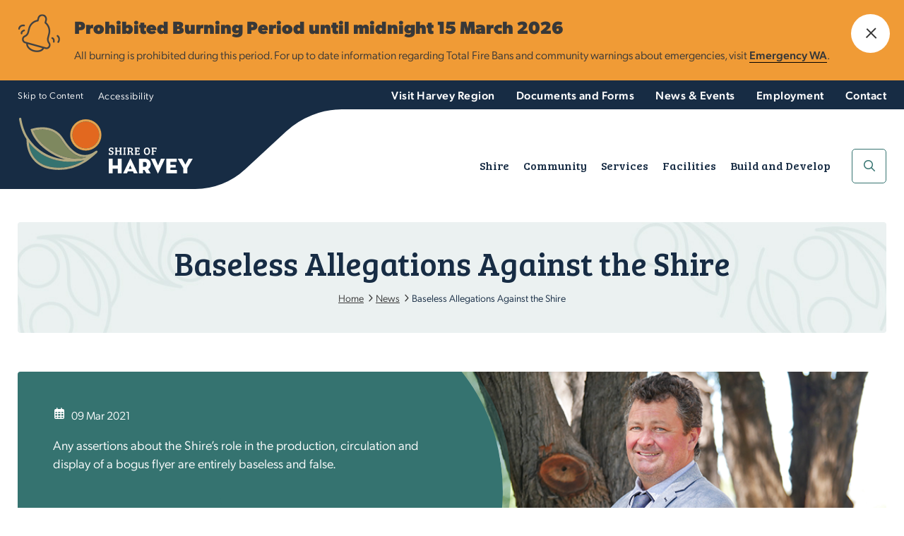

--- FILE ---
content_type: text/html; charset=utf-8
request_url: https://www.harvey.wa.gov.au/news-and-events/latest-news/2021/march/baseless-allegations-against-the-shire
body_size: 13035
content:
<!DOCTYPE html><html><head id="head"><title>Shire of Harvey - Baseless Allegations Against the Shire</title><meta charset="UTF-8" /><script>(function(w,d,s,l,i){w[l]=w[l]||[];w[l].push({'gtm.start':
new Date().getTime(),event:'gtm.js'});var f=d.getElementsByTagName(s)[0],
j=d.createElement(s),dl=l!='dataLayer'?'&l='+l:'';j.async=true;j.src=
'https://www.googletagmanager.com/gtm.js?id='+i+dl;f.parentNode.insertBefore(j,f);
})(window,document,'script','dataLayer','GTM-KFW2SBG');</script><link href="/favicon.ico" type="image/x-icon" rel="shortcut icon" /><link href="/favicon.ico" type="image/x-icon" rel="icon" /><meta http-equiv="x-ua-compatible" content="ie=edge" /><meta name="viewport" content="width=device-width, initial-scale=1" /><meta property="og:site_name" content="Shire of Harvey" /><meta property="og:url" content="https://www.harvey.wa.gov.au/news-and-events/latest-news/2021/march/baseless-allegations-against-the-shire" /><meta property="og:title" content="Shire of Harvey - Baseless Allegations Against the Shire" /><meta property="og:description" content="" /><link rel="dns-prefetch" href="https://www.google-analytics.com" /><link rel="icon" href="/favicon.ico" /><link rel="apple-touch-icon" href="/apple-touch-icon.png" /><link rel="apple-touch-icon-precomposed" href="/apple-touch-icon.png" /><link rel="stylesheet" href="/app_themes/harvey/assets/stylesheets/css/main.css?v=20221213" /><link href="https://fonts.googleapis.com/css?family=Source+Sans+Pro:300,400,600,700,900" rel="stylesheet" /><link href="https://fonts.googleapis.com/css2?family=Bree+Serif&display=swap" rel="stylesheet" /><link rel="stylesheet" href="https://use.typekit.net/lzj4vhg.css" /><link rel="stylesheet" href="/app_themes/harvey/assets/ui-css/kendo.common.min.css" /><link rel="stylesheet" href="/app_themes/harvey/assets/ui-css/kendo.default.min.css" /><link rel="stylesheet" href="/app_themes/harvey/assets/ui-css/kendo.default.mobile.min.css" /><script async="async" defer="defer" src="https://tools.luckyorange.com/core/lo.js?site-id=47427364"></script></head><body class="LTR Chrome ENAU ContentBody lightgreen internal"><noscript><iframe src="https://www.googletagmanager.com/ns.html?id=GTM-KFW2SBG" height="0" width="0" style="display:none;visibility:hidden"></iframe></noscript><form method="post" action="/news-and-events/latest-news/2021/march/baseless-allegations-against-the-shire" id="form"><div class="aspNetHidden"><input type="hidden" name="__CMSCsrfToken" id="__CMSCsrfToken" value="2QJUti2FeAwKhI3QetV6NdbD46wsEy5g5VDXlZPa3Zx+GUtoypiDUw0cFCj8Xlvt2mDI+vlJVCpoBZC3mdtjNwccchO+8INBS835sia9/9A=" /><input type="hidden" name="__EVENTTARGET" id="__EVENTTARGET" /><input type="hidden" name="__EVENTARGUMENT" id="__EVENTARGUMENT" /><input type="hidden" name="__VIEWSTATE" id="__VIEWSTATE" value="xLji9vE3sbnD9sbTyyFTMZ3E1E6KQqzUzgMiCF/I+XKrlB3U615GYEZz0Q7GtbT9NJ3J5ekkusDSmv8ObUfTK2EJGn4KD9Q/r+tXXEnQ2rJEkZXjaXQJTkXIsngl0bk5cNXMNc4ldOG7djvTlp5EgmgLrH/INk/ivjV00nMORVMUAaE6P1HkvCtlII6aH6vXbPWAgkDLrO5Nan4BOcOPtwfNhNQre7xUWxPz8HBHsP4kdHbPM302ubOC34EYgsVpuON8JWiLJIORjte6C0NWDzXwKbNRdVdG94TKAqP9tOtYVgmWlC+opISOQ/NCR1TSmG8iKIo5OyFaj6pEH/LK7LhQ89uUqsEtOmjW/X5YQQAn/m+atqb00ekzon982HqEQpsUg+fdfKKWxZrJk1fepv6Alry5GI7Iqp+2e8ZMSx4CniBekd3jZR8jYXO0Ls2/E+143/zUvVN6yjurrkkCd+OP17oS30I6m75aEAb3bD+uK+FOYjP5+ZYmRMWHDjbzNUx3JjQgomYK5pNMFcK7f1MBY3F7D9j0fLsZMEA594v0LhyOXe0eNoFen+FLDQc+bOx/RO52/16ovao2TqyajiUxHbRDYa3b1lUY+ykBgjykEzSuALw/EVGYju1AEaAQGL+8laGZ5XqvAjPq51ZdKTAD/6oRJZXHNzGK5pkzUkiKXk59MhlmGyYV8HqYSUomxOQA6y780ivTaN+R9RUIvQzA4zKORmoEk8ABhe8pWI2dD3X0Hq3WhlkUtFMlGfvSSJB3dX8c7gXQLKp9+MP3QyPfpDEpVpvQz4or0KLIXfAdkWxcjtnGomE/63MEqpx4PLGOI8YgdngJLYgX3D0V1+E9/4hnskUyasJNpcF1wwTve3VftwW/GncNxrHI5HEVDd8KBPUQ854/McB6eHDP8b1jPU0jmaWUxC/t1DI/4Tk=" /></div><script>
//<![CDATA[
var theForm = document.forms['form'];
if (!theForm) {
    theForm = document.form;
}
function __doPostBack(eventTarget, eventArgument) {
    if (!theForm.onsubmit || (theForm.onsubmit() != false)) {
        theForm.__EVENTTARGET.value = eventTarget;
        theForm.__EVENTARGUMENT.value = eventArgument;
        theForm.submit();
    }
}
//]]>
</script><script src="/WebResource.axd?d=pynGkmcFUV13He1Qd6_TZPeLRIfYb5LdpXjF_GwwRNUTeloxysctJ8Ab-9LRQ76A3WT3LsRA-vsartbYR7QJNA2&amp;t=638901824248157332"></script><input type="hidden" name="lng" id="lng" value="en-AU" /><script src="/CMSPages/GetResource.ashx?scriptfile=%7e%2fCMSScripts%2fWebServiceCall.js"></script><script>
	//<![CDATA[

function PM_Postback(param) { if (window.top.HideScreenLockWarningAndSync) { window.top.HideScreenLockWarningAndSync(1080); } if(window.CMSContentManager) { CMSContentManager.allowSubmit = true; }; __doPostBack('m$am',param); }
function PM_Callback(param, callback, ctx) { if (window.top.HideScreenLockWarningAndSync) { window.top.HideScreenLockWarningAndSync(1080); }if (window.CMSContentManager) { CMSContentManager.storeContentChangedStatus(); };WebForm_DoCallback('m$am',param,callback,ctx,null,true); }
//]]>
</script><script src="/ScriptResource.axd?d=NJmAwtEo3Ipnlaxl6CMhvg6Z38GF5kLCvzjEUho712oZc0tTCIvO001KP-QjZIeFrQu7nJHl3C5iQuGh0R845l8qhBhl3kIzssxXmQ49gBFNihAq0K0JkGdoPmvc_UYy7iW8MLwZi2Q7_MreAgY--YzkC4xZMMrdIH7Y25SGL3I1&amp;t=5c0e0825"></script><script src="/ScriptResource.axd?d=dwY9oWetJoJoVpgL6Zq8OEYuHJyPu7qzCg-FgYjkrkPXSgB2RY6bGxIjwnUT0uRVofElSLDq1-22j5ZSdzhkNEByzuEUwgjRGXHplpHNKWKMnMFA5wDSPZeV1YCGm3gTtk2kJwmoO4VPOqfNtA2LcOVv0HRjTPH3wl1T2vlPDlw1&amp;t=5c0e0825"></script><script>
	//<![CDATA[

var CMS = CMS || {};
CMS.Application = {
  "language": "en",
  "imagesUrl": "/CMSPages/GetResource.ashx?image=%5bImages.zip%5d%2f",
  "isDebuggingEnabled": true,
  "applicationUrl": "/",
  "isDialog": false,
  "isRTL": "false"
};

//]]>
</script><div class="aspNetHidden"><input type="hidden" name="__VIEWSTATEGENERATOR" id="__VIEWSTATEGENERATOR" value="A5343185" /><input type="hidden" name="__SCROLLPOSITIONX" id="__SCROLLPOSITIONX" value="0" /><input type="hidden" name="__SCROLLPOSITIONY" id="__SCROLLPOSITIONY" value="0" /></div><script>
//<![CDATA[
Sys.WebForms.PageRequestManager._initialize('manScript', 'form', ['tctxM',''], [], [], 90, '');
//]]>
</script><div id="ctxM"></div><div id="alert" class="alert"><div class="uk-container uk-container-center"><div class="alert-inner"><strong>Prohibited Burning Period until midnight 15 March 2026</strong> <p>All burning is prohibited during this period. For up to date information regarding Total Fire Bans and community warnings about emergencies, visit <a href="http://www.emergency.wa.gov.au/" rel="noreferrer noopener" target="_blank" title="http://www.emergency.wa.gov.au/">Emergency WA</a>.</p></div></div><span tabindex="0" role="button" class="alert-close"><span class="sr-only">Close alert</span></span></div><div class="wrapper"><header id="header" class="header"><div class="topbar"><div class="uk-container uk-container-center"><a id="skipToContent" href="/" class="skiptocontent">Skip to Content</a> <a href="/community/disability-access-and-inclusion/website-accessibility">Accessibility</a><div class="quicklinks"><ul><li> <a href="https://harveyregion.com.au/" target="_blank">Visit Harvey Region</a></li><li><a href="/documents-and-forms">Documents and Forms</a></li><li><a href="/news-and-events">News & Events</a></li><li><a href="/employment">Employment</a></li><li><a href="/contact">Contact</a></li></ul></div></div></div><div class="uk-container uk-container-center"><div class="logo"><a href="/"><img src="/app_themes/harvey/assets/images/logo.svg" alt="Shire of Harvey Logo" /></a></div><div class="utility"><div class="navigationmain"><div id="mainnavigation" class="uk-container uk-container-center"><div class="slidenavigation"><div class="slidenavigation-wrapper"><button class="pn-toggle pn-trigger-open" aria-pressed="false" onclick="Alyka.HandleBtnClick (event)" onkeypress="Alyka.HandleBtnClick (event)" onkeyup="Alyka.HandleBtnKeyUp(event)"><span class="sr-only">Menu</span> <span class="hamburger hamburger--elastic js-hamburger"><span class="hamburger-box"><span class="hamburger-inner"></span></span></span></button><div class="pn-container"><nav id="pn" class="primary-nav"><span class="hidden-desktop">Menu</span><ul class="pn-list"><li class="pn-item"> <a href="/shire" class="has-children">Shire</a><div class="sub-pn"><div class="sub-pn-inner"><div class="megamenu"> <span role="button" tabindex="0" class="closenav">Close</span><div class="megamenu-links"><div class="megamenu-handlylinks"><h4>Shire</h4><ul><li><a href="/shire/council/agendas,-minutes-and-meeting-dates">Agendas and Minutes</a></li><li><a href="/documents-and-forms">Documents and Forms</a></li><li><a href="https://experience.arcgis.com/experience/9eae5cd4bcc14fdf93d9b53e32821ba8" target="_blank">Public Maps</a></li><li><a href="/employment">Employment Opportunities</a></li></ul></div><ul class="sub-pn-list"><li class="hidden-desktop"><button class="sub-pn-link cta-back-to-parent">Go back</button></li><li class="sub-pn-item hidden-desktop"><a class="sub-pn-link sub-pn-title-link" href="/shire">Shire</a></li><li class="sub-pn-list-wrapper"><ul class="sub-pn-list"><li class="sub-pn-item"><a class="sub-pn-link" href="/shire/about-the-shire-and-maps">About the Shire and Maps</a></li><li class="sub-pn-item"><a class="sub-pn-link" href="/shire/our-leadership-team">Our Leadership Team</a></li><li class="sub-pn-item"><a class="sub-pn-link" href="/shire/council">Council</a></li><li class="sub-pn-item"><a class="sub-pn-link" href="/shire/tenders-and-quotations">Tenders and Quotations</a></li><li class="sub-pn-item"><a class="sub-pn-link" href="/shire/policies-and-local-laws-(1)">Policies and Local Laws</a></li><li class="sub-pn-item"><a class="sub-pn-link" href="/shire/our-plan-for-the-future">Our plan for the future</a></li><li class="sub-pn-item"><a class="sub-pn-link" href="/shire/reporting-and-transparency">Reporting and Transparency</a></li><li class="sub-pn-item"><a class="sub-pn-link" href="/shire/customer-service">Customer Service</a></li><li class="sub-pn-item"><a class="sub-pn-link" href="/shire/public-notices">Public Notices</a></li><li class="sub-pn-item"><a class="sub-pn-link" href="/shire/projects">Projects</a></li></ul></li></ul></div></div></div></div></li><li class="pn-item"><a href="/community" class="has-children">Community</a><div class="sub-pn"><div class="sub-pn-inner"><div class="megamenu"> <span role="button" tabindex="0" class="closenav">Close</span><div class="megamenu-links"><div class="megamenu-handlylinks"><h4>Community</h4><ul><li><a href="/facilities/facilities-and-venues-for-hire">Venues for Hire</a></li><li><a href="/facilities/libraries">Libraries</a></li><li><a href="/facilities">Community Facilities</a></li></ul></div><ul class="sub-pn-list"><li class="hidden-desktop"><button class="sub-pn-link cta-back-to-parent">Go back</button></li><li class="sub-pn-item hidden-desktop"><a class="sub-pn-link sub-pn-title-link" href="/community">Community</a></li><li class="sub-pn-list-wrapper"><ul class="sub-pn-list"><li class="sub-pn-item"><a class="sub-pn-link" href="/community/events-and-festivals-(1)">Events and Festivals</a></li><li class="sub-pn-item"><a class="sub-pn-link" href="/community/have-your-say-(1)">Have Your Say</a></li><li class="sub-pn-item"><a class="sub-pn-link" href="/community/awards-and-ceremonies">Awards and Ceremonies</a></li><li class="sub-pn-item"><a class="sub-pn-link" href="/community/community-grants-and-funding">Community Grants and Funding</a></li><li class="sub-pn-item"><a class="sub-pn-link" href="/community/access-and-inclusion">Access and Inclusion</a></li><li class="sub-pn-item"><a class="sub-pn-link" href="/community/seniors">Seniors</a></li><li class="sub-pn-item"><a class="sub-pn-link" href="/community/youth">Youth</a></li><li class="sub-pn-item"><a class="sub-pn-link" href="/community/advisory-groups">Advisory Groups</a></li><li class="sub-pn-item"><a class="sub-pn-link" href="/community/sport-and-recreation">Sport and Recreation</a></li><li class="sub-pn-item"><a class="sub-pn-link" href="/community/arts-and-culture">Arts and Culture</a></li><li class="sub-pn-item"><a class="sub-pn-link" href="/community/aboriginal-engagement">Aboriginal Engagement</a></li><li class="sub-pn-item"><a class="sub-pn-link" href="/community/justice-of-the-peace-services">Justice of the Peace Services</a></li><li class="sub-pn-item"><a class="sub-pn-link" href="/community/shire-of-harvey-place-plans">Shire of Harvey Place Plans</a></li></ul></li></ul></div><div class="megamenu-image" style="background-image:url(/awcontent/Harvey/Harvey/landing%20pages/landingpage_community.png)"></div></div></div></div></li><li class="pn-item"><a href="/services" class="has-children">Services</a><div class="sub-pn"><div class="sub-pn-inner"><div class="megamenu"> <span role="button" tabindex="0" class="closenav">Close</span><div class="megamenu-links"><div class="megamenu-handlylinks"><h4>Services</h4><ul><li><a href="/services/rates/rates-payments">Rates Payments</a></li><li><a href="/services/fire-and-emergency-management/permit-to-burn">Permit to Burn</a></li><li><a href="/services/animals/dog-registration-and-change-of-details">Dog Registration</a></li><li><a href="/services/report-it">Report It</a></li></ul></div><ul class="sub-pn-list"><li class="hidden-desktop"><button class="sub-pn-link cta-back-to-parent">Go back</button></li><li class="sub-pn-item hidden-desktop"><a class="sub-pn-link sub-pn-title-link" href="/services">Services</a></li><li class="sub-pn-list-wrapper"><ul class="sub-pn-list"><li class="sub-pn-item"><a class="sub-pn-link" href="/services/fire-and-emergency-management">Fire and Emergency Management</a></li><li class="sub-pn-item"><a class="sub-pn-link" href="/services/rubbish-and-waste-services">Rubbish and Waste Services</a></li><li class="sub-pn-item"><a class="sub-pn-link" href="/services/ranger-services">Ranger Services</a></li><li class="sub-pn-item"><a class="sub-pn-link" href="/services/rates">Rates</a></li><li class="sub-pn-item"><a class="sub-pn-link" href="/services/public-health">Public Health</a></li><li class="sub-pn-item"><a class="sub-pn-link" href="/services/online-payments">Online Payments</a></li><li class="sub-pn-item"><a class="sub-pn-link" href="/services/licensing">Licensing</a></li><li class="sub-pn-item"><a class="sub-pn-link" href="/services/environment-and-sustainability">Environment and Sustainability</a></li><li class="sub-pn-item"><a class="sub-pn-link" href="/services/safety-and-crime-prevention">Safety and Crime Prevention</a></li><li class="sub-pn-item"><a class="sub-pn-link" href="/services/report-it">Report It</a></li></ul></li></ul></div><div class="megamenu-image" style="background-image:url(/awcontent/Harvey/Harvey/landing%20pages/landingpage_services.png)"></div></div></div></div></li><li class="pn-item"><a href="/facilities" class="has-children">Facilities</a><div class="sub-pn"><div class="sub-pn-inner"><div class="megamenu"> <span role="button" tabindex="0" class="closenav">Close</span><div class="megamenu-links"><div class="megamenu-handlylinks"><h4>Facilities</h4><ul><li><a href="/facilities/libraries/library-catalogue">Library Catalogue</a></li><li><a href="/facilities/libraries/library-membership">Library Membership</a></li></ul></div><ul class="sub-pn-list"><li class="hidden-desktop"><button class="sub-pn-link cta-back-to-parent">Go back</button></li><li class="sub-pn-item hidden-desktop"><a class="sub-pn-link sub-pn-title-link" href="/facilities">Facilities</a></li><li class="sub-pn-list-wrapper"><ul class="sub-pn-list"><li class="sub-pn-item"><a class="sub-pn-link" href="/facilities/facilities-and-venues-for-hire-(2)">Facilities and Venues for Hire</a></li><li class="sub-pn-item"><a class="sub-pn-link" href="/facilities/libraries">Libraries</a></li><li class="sub-pn-item"><a class="sub-pn-link" href="/facilities/dr-peter-topham-memorial-swimming-pool">Dr Peter Topham Memorial Swimming Pool</a></li><li class="sub-pn-item"><a class="sub-pn-link" href="/facilities/harvey-recreation-and-cultural-centre">Harvey Recreation and Cultural Centre</a></li><li class="sub-pn-item"><a class="sub-pn-link" href="/facilities/leschenault-leisure-centre">Leschenault Leisure Centre</a></li><li class="sub-pn-item"><a class="sub-pn-link" href="/facilities/active-sports-grounds">Active Sports Grounds</a></li><li class="sub-pn-item"><a class="sub-pn-link" href="/facilities/parks-and-reserves">Parks and Reserves</a></li><li class="sub-pn-item"><a class="sub-pn-link" href="/facilities/playgrounds">Playgrounds</a></li><li class="sub-pn-item"><a class="sub-pn-link" href="/facilities/skateparks">Skateparks</a></li><li class="sub-pn-item"><a class="sub-pn-link" href="/facilities/war-memorials">War Memorials</a></li><li class="sub-pn-item"><a class="sub-pn-link" href="/facilities/cemeteries">Cemeteries</a></li><li class="sub-pn-item"><a class="sub-pn-link" href="/facilities/harvey-internment-camp-memorial-shrine">Harvey Internment Camp Memorial Shrine</a></li></ul></li></ul></div><div class="megamenu-image" style="background-image:url(/awcontent/Harvey/Harvey/landing%20pages/landingpage_facilities.png)"></div></div></div></div></li><li class="pn-item"><a href="/build-and-develop" class="has-children">Build and Develop</a><div class="sub-pn"><div class="sub-pn-inner"><div class="megamenu"> <span role="button" tabindex="0" class="closenav">Close</span><div class="megamenu-links"><div class="megamenu-handlylinks"><h4>Build and Develop</h4><ul><li><a href="/build-and-develop/building/building-applications-and-forms">Building Applications</a></li><li><a href="/build-and-develop/planning/development-applications">Development Applications</a></li><li><a href="/build-and-develop/building/swimming-pools">Swimming Pools</a></li><li><a href="/services/report-it">Report It</a></li></ul></div><ul class="sub-pn-list"><li class="hidden-desktop"><button class="sub-pn-link cta-back-to-parent">Go back</button></li><li class="sub-pn-item hidden-desktop"><a class="sub-pn-link sub-pn-title-link" href="/build-and-develop">Build and Develop</a></li><li class="sub-pn-list-wrapper"><ul class="sub-pn-list"><li class="sub-pn-item"><a class="sub-pn-link" href="/build-and-develop/building">Building</a></li><li class="sub-pn-item"><a class="sub-pn-link" href="/build-and-develop/planning">Planning</a></li><li class="sub-pn-item"><a class="sub-pn-link" href="/build-and-develop/infrastructure">Infrastructure</a></li><li class="sub-pn-item"><a class="sub-pn-link" href="/build-and-develop/destination-harvey-region">Destination Harvey Region</a></li><li class="sub-pn-item"><a class="sub-pn-link" href="/build-and-develop/south-west-dama">South West DAMA</a></li></ul></li></ul></div><div class="megamenu-image" style="background-image:url(/awcontent/Harvey/Harvey/landing%20pages/homepage-landing_build-and-develop.png)"></div></div></div></div></li></ul><ul class="navfooter hidden-desktop"><li><a href="/documents-and-forms">Documents and Forms</a></li><li><a href="/news-and-events">News & Events</a></li><li><a href="/employment">Employment</a></li><li><a href="/contact">Contact</a></li></ul></nav></div></div></div></div></div><buton id="searchtoggle" role="button" class="searchtoggle" tabindex="0"><span class="sr-only">toggle Search</span></buton><div class="search-wrapper"><div id="search" class="search uk-search"><div class="title hidden-desktop">Search</div><div id="closeSearch" role="button"><span class="sr-only">Close</span></div><div data-search="" class="searchinput-wrapper" data-api="/aapi/advancesearch" data-filtername="keyword" data-filtername="keyword" data-apitype="POST" data-startsearch="3" data-maxsearch="5" data-boosttypes="CMS.MenuItem^9;Alyka.NewsArticle^1.3;Alyka.PublicationDocument^1" data-searchindexes="Pages;Events" data-tf="Alyka.Transformations.SmartPredictiveSearchResultsItem" data-hdrtf="Alyka.Transformations.SmartPredictiveSearchResultsItemHeader" data-ftrtf="Alyka.Transformations.SmartPredictiveSearchResultsItemFooter"><label for="sitesearch">Site Search</label><div class="search-wrap"><input id="sitesearch" class="uk-search-field" type="search" placeholder="Search here" /> <button role="button" tabindex="0" class="searchbutton"><span class="sr-only">Search</span></button></div><div class="uk-dropdown uk-dropdown-search" aria-expanded="false"></div></div></div></div></div></div></header><main id="content" class="content"><div class="pageTitle crawl-newsdetail"><div class="uk-container uk-container-center"><div><h1>Baseless Allegations Against the Shire</h1><div class="breadcrumbs"><div class="uk-container uk-container-center"><ol class="uk-breadcrumb" itemscope="itemscope" itemtype="http://schema.org/BreadcrumbList"><li itemprop="itemListElement" itemscope="itemscope" itemtype="http://schema.org/ListItem"><a href="/" itemscope="itemscope" itemtype="http://schema.org/Thing" itemprop="item"><span itemprop="name">Home</span></a><meta itemprop="position" content="1" /></li><li><a href="/news" itemscope="itemscope" itemtype="http://schema.org/Thing" itemprop="item"><span itemprop="name">News</span></a><meta itemprop="position" content="2" /></li><li class="uk-active"><div itemscope="itemscope" itemtype="http://schema.org/Thing" itemprop="item"><span itemprop="name">Baseless Allegations Against the Shire</span><meta itemprop="position" content="3" /></div></li></ol></div></div></div></div></div><div class="aw-layout textfullimage textfullimage-reverse newstextimage"><div class="uk-container uk-container-center"><div class="textfullimage-wrapper"><div class="textfullimage-image"><img src="/awcontent/Harvey/Harvey/News%20Images/news-and-events-hotbox_president.png" alt="Baseless Allegations Against the Shire" /></div><div class="textfullimage-text wysiwyg"><div class="date">09 Mar 2021</div><p>Any assertions about the Shire’s role in the production, circulation and display of a bogus flyer are entirely baseless and false.</p></div></div></div></div><div class="aw-layout wysiwyg"><div class="uk-container uk-container-center"><p>An official complaint has been lodged to the Electoral Commission in regards to a bogus flyer that has been circulated in the community.</p><p>Shire of Harvey President Paul Gillett said any assertions about the Shire’s role in the production, circulation and display of the flyer are entirely baseless and false.</p><p>"The Shire is apolitical and does not endorse or support any political candidate or party," Cr Gillett said.<br /><br /> "The Shire did not pay for, produce or advertise this flyer.</p><p>"We have sought legal advice relating to the allegations and brought it to the attention of the police."<br />  </p><p><video width="300" height="200" controls="controls"><source src="https://www.harvey.wa.gov.au/awcontent/Harvey/Shire-of-Harvey-Videos/flyer-captions.mp4" type="video/mp4" />This media type is not supported by your browser.</video></p><p> </p></div></div><div class="uk-container uk-container-center"><a href="" class="btn btn-arrow-back">Back to all news</a></div><section class="aw-layout sharing"><div class="uk-container uk-container-center"><div class="share-wrapper"><h3><span class="sr-only">Social Media</span> Share This Page<span class="sr-only">Links below open in a new window</span></h3><div class="sharer"><button class="button twitter" data-sharer="twitter" data-title="Baseless Allegations Against the Shire" data-url="https://www.harvey.wa.gov.au/news-and-events/latest-news/2021/march/baseless-allegations-against-the-shire">Twitter</button> <button class="button facebook" data-sharer="facebook" data-title="Baseless Allegations Against the Shire" data-url="https://www.harvey.wa.gov.au/news-and-events/latest-news/2021/march/baseless-allegations-against-the-shire">Facebook</button> <button class="button linkedin" data-sharer="linkedin" data-title="Baseless Allegations Against the Shire" data-url="https://www.harvey.wa.gov.au/news-and-events/latest-news/2021/march/baseless-allegations-against-the-shire">Linkedin</button> <button class="button email" data-sharer="email" data-title="Baseless Allegations Against the Shire" data-url="https://www.harvey.wa.gov.au/news-and-events/latest-news/2021/march/baseless-allegations-against-the-shire">Linkedin</button></div></div></div></section></main></div><div class="footer-newsletter"><div class="uk-container uk-container-center"><div class="newsletter-wrapper"><div><h2>Stay in the loop</h2><a href="/newsletter-sign-up" target="_self" class="btn btn-primary">Subscribe to our eNewsletter</a> <h2>Connect with us</h2><div class="connect"><a href="https://www.instagram.com/shireofharvey/" class="insta" target="_blank"></a> <a href="https://www.youtube.com/channel/UCi61ojqNspwFzq7zsedVj-A" class="youtube" target="_blank"></a> <a href="https://www.facebook.com/shireofharvey" class="facebook" target="_blank"></a> <a href="https://www.linkedin.com/company/shireofharvey/" class="linkedin" target="_blank"></a></div></div></div></div></div><div class="footer-wrap"><div class="extendedfooter"><div class="footer-panel"><div class="leftfooter"></div><div class="rightfooter"></div></div><div class="uk-container uk-container-center"><div class="extendedfooter-links"><div class="extendedfooter-col"><h2><a href="/shire">Shire</a></h2><div class="mobilewrap"><nav><ul><li><a href="/shire/about-the-shire-and-maps">About the Shire and Maps</a></li><li><a href="/shire/our-leadership-team">Our Leadership Team</a></li><li><a href="/shire/council">Council</a></li><li><a href="/shire/tenders-and-quotations">Tenders and Quotations</a></li><li><a href="/shire/policies-and-local-laws-(1)">Policies and Local Laws</a></li><li><a href="/shire/our-plan-for-the-future">Our plan for the future</a></li><li><a href="/shire/reporting-and-transparency">Reporting and Transparency</a></li><li><a href="/shire/customer-service">Customer Service</a></li><li><a href="/shire/public-notices">Public Notices</a></li><li><a href="/shire/projects">Projects</a></li></ul></nav></div></div><div class="extendedfooter-col"><h2><a href="/community">Community</a></h2><div class="mobilewrap"><nav><ul><li><a href="/community/events-and-festivals-(1)">Events and Festivals</a></li><li><a href="/community/have-your-say-(1)">Have Your Say</a></li><li><a href="/community/awards-and-ceremonies">Awards and Ceremonies</a></li><li><a href="/community/community-grants-and-funding">Community Grants and Funding</a></li><li><a href="/community/access-and-inclusion">Access and Inclusion</a></li><li><a href="/community/seniors">Seniors</a></li><li><a href="/community/youth">Youth</a></li><li><a href="/community/advisory-groups">Advisory Groups</a></li><li><a href="/community/sport-and-recreation">Sport and Recreation</a></li><li><a href="/community/arts-and-culture">Arts and Culture</a></li><li><a href="/community/aboriginal-engagement">Aboriginal Engagement</a></li><li><a href="/community/justice-of-the-peace-services">Justice of the Peace Services</a></li><li><a href="/community/shire-of-harvey-place-plans">Shire of Harvey Place Plans</a></li></ul></nav></div></div><div class="extendedfooter-col"><h2><a href="/services">Services</a></h2><div class="mobilewrap"><nav><ul><li><a href="/services/fire-and-emergency-management">Fire and Emergency Management</a></li><li><a href="/services/rubbish-and-waste-services">Rubbish and Waste Services</a></li><li><a href="/services/ranger-services">Ranger Services</a></li><li><a href="/services/rates">Rates</a></li><li><a href="/services/public-health">Public Health</a></li><li><a href="/services/online-payments">Online Payments</a></li><li><a href="/services/licensing">Licensing</a></li><li><a href="/services/environment-and-sustainability">Environment and Sustainability</a></li><li><a href="/services/safety-and-crime-prevention">Safety and Crime Prevention</a></li><li><a href="/services/report-it">Report It</a></li></ul></nav></div></div><div class="extendedfooter-col"><h2><a href="/facilities">Facilities</a></h2><div class="mobilewrap"><nav><ul><li><a href="/facilities/facilities-and-venues-for-hire-(2)">Facilities and Venues for Hire</a></li><li><a href="/facilities/libraries">Libraries</a></li><li><a href="/facilities/dr-peter-topham-memorial-swimming-pool">Dr Peter Topham Memorial Swimming Pool</a></li><li><a href="/facilities/harvey-recreation-and-cultural-centre">Harvey Recreation and Cultural Centre</a></li><li><a href="/facilities/leschenault-leisure-centre">Leschenault Leisure Centre</a></li><li><a href="/facilities/active-sports-grounds">Active Sports Grounds</a></li><li><a href="/facilities/parks-and-reserves">Parks and Reserves</a></li><li><a href="/facilities/playgrounds">Playgrounds</a></li><li><a href="/facilities/skateparks">Skateparks</a></li><li><a href="/facilities/war-memorials">War Memorials</a></li><li><a href="/facilities/cemeteries">Cemeteries</a></li><li><a href="/facilities/harvey-internment-camp-memorial-shrine">Harvey Internment Camp Memorial Shrine</a></li></ul></nav></div></div><div class="extendedfooter-col"><h2><a href="/build-and-develop">Build and Develop</a></h2><div class="mobilewrap"><nav><ul><li><a href="/build-and-develop/building">Building</a></li><li><a href="/build-and-develop/planning">Planning</a></li><li><a href="/build-and-develop/infrastructure">Infrastructure</a></li><li><a href="/build-and-develop/destination-harvey-region">Destination Harvey Region</a></li><li><a href="/build-and-develop/south-west-dama">South West DAMA</a></li></ul></nav></div></div><div class="extendedfooter-col"><h2><a href="/news-and-events">News and Events</a></h2><div class="mobilewrap"><nav><ul><li><a href="/news-and-events/latest-news">Latest News</a></li><li><a href="/news-and-events/upcoming-events">Upcoming Events</a></li><li><a href="/news-and-events/community-and-media">Community and Media</a></li></ul></nav></div></div><div class="extendedfooter-col"><h2><a href="/contact">Contact</a></h2><div class="mobilewrap"><nav><ul><li><a href="/contact/contact-form">Contact Form</a></li></ul></nav></div></div><div class="extendedfooter-col"><h2><a href="/employment">Employment</a></h2><div class="mobilewrap"><nav><ul><li><a href="/employment/employment-benefits">Employment Benefits</a></li><li><a href="/employment/work-experience-placement">Work Experience/Placement</a></li><li><a href="/employment/how-to-apply">How to apply</a></li></ul></nav></div></div></div><div class="contactus-wrapper"><h2>Contact Us</h2><div class="address-wrapper"><h3>Harvey Administration Centre</h3><div class="address-row location">102 Uduc Road, Harvey 6220</div><div class="address-row time">Monday to Friday: 9am to 4pm</div><div class="address-row email"><a href="mailto:shire@harvey.wa.gov.au">shire@harvey.wa.gov.au</a></div><div class="address-row phone"><a href="tel:0897290300">08 9729 0300</a></div></div><div class="address-wrapper"><h3>Australind Administration Centre</h3><div class="address-row location">7 Mulgara Street, Australind 6233</div><div class="address-row time">Monday to Friday: 9am to 4pm</div><div class="address-row email"><a href="mailto:shire@harvey.wa.gov.au">shire@harvey.wa.gov.au</a></div><div class="address-row phone"><a href="tel:0897290300">08 9729 0300</a></div></div><div class="address-wrapper" style="display:none"><h3>Connect</h3><div class="connect"><a href="https://www.instagram.com/shireofharvey/" class="insta" target="_blank">Instagram</a> <a href="https://www.youtube.com/channel/UCi61ojqNspwFzq7zsedVj-A" class="youtube" target="_blank">YouTube</a> <a href="https://www.facebook.com/shireofharvey" class="facebook" target="_blank">Facebook</a> <a href="https://www.linkedin.com/company/shireofharvey/" class="linkedin" target="_blank">LinkedIn</a></div></div><div class="address-wrapper"><h3>Rangers</h3><div class="rangers"><a href="tel:0897290300">08 9729 0300</a></div></div><div class="address-wrapper"><div class="address-row time times">Monday to Friday 8am to 4.30pm</div></div><div class="address-wrapper"><h3>After hours/Weekends (calls only)</h3><div class="rangers"><a href="tel:0897290300">08 9729 0300</a></div></div><a href="/" class="footerlogo"><img src="/app_themes/harvey/assets/images/footerlogo.svg" alt="Shire of Harvey" /></a><div class="footer-text"><p class="footer-lead">Acknowledgement of Country</p><p>The Shire of Harvey acknowledges the traditional custodians of the land and their continuing connection to the land, waters and community. We pay our respects to all members of the Aboriginal communities and their cultures; and to Elders both past and present.</p></div></div></div></div><footer class="footer"><div class="uk-container uk-container-center"><nav><ul><li><a href="/sitemap">Sitemap</a></li><li><a href="/community/disability-access-and-inclusion/website-accessibility">Accessibility</a></li><li><a href="/privacy-policy">Privacy Policy</a></li></ul></nav><span class="siteby">Site by <a href="https://www.alyka.com.au/" target="_blank">Alyka</a></span></div></footer><a href="#header" id="backToTop" class="uk-button gototop" data-uk-smooth-scroll="data-uk-smooth-scroll"><span class="sr-only">Go to Top of the page</span></a></div><script src="/app_themes/harvey/assets/js/minified/vendor.js?v=20221213"></script><script src="/app_themes/harvey/assets/js/minified/alyka.scripts.min.js?v=20221213"></script><script>
    var $buoop = { required: { e: -2, f: -3, o: -3, s: -1, c: -3 }, insecure: true, api: 2020.01 };
    function $buo_f() {
        var e = document.createElement("script");
        e.src = "//browser-update.org/update.min.js";
        document.body.appendChild(e);
    };
    try { document.addEventListener("DOMContentLoaded", $buo_f, false) }
    catch (e) { window.attachEvent("onload", $buo_f) }
</script><script src="/app_themes/harvey/assets/ui/kendo.all.min.js"></script><script src="/app_themes/harvey/assets/ui/kendo.timezones.min.js"></script><script>
  var todayDateString="2026/01/28";
  $(function () {
    $("#scheduler").kendoScheduler({
      date: new Date(todayDateString),
      startTime: new Date(todayDateString+" 12:00 AM"),
      timezone: "Etc/UTC",
      views: [
        {
          type: "day",
          editable: false,
        },
        {
          type: "month",
          selected: true,
          editable: false,
          eventsPerDay: 3,
          daptiveSlotHeight: true,
          dayTemplate: kendo.template("<strong>#= kendo.toString(date, ' d') #</strong>")
          
        }
      ],
      dataSource: {
        batch: true,
        transport: {
          read: {
            //url: "/api/schedular.json",
            url: "/aapi/events/calendar",
            dataType: "json"
          }
        },
        schema: {
          model: {
            id: "taskId",
            fields: {
              taskId: { from: "TaskID", type: "number" },
              title: { from: "Title", defaultValue: "No title", validation: { required: true } },
              start: { type: "date", from: "Start" },
              end: { type: "date", from: "End" },
              startTimezone: { from: "StartTimezone" },
              endTimezone: { from: "EndTimezone" },
              description: { from: "Description" },
              recurrenceId: { from: "RecurrenceID" },
              recurrenceRule: { from: "RecurrenceRule" },
              recurrenceException: { from: "RecurrenceException" },
              ownerId: { from: "OwnerID", defaultValue: 1 },
              isAllDay: { type: "boolean", from: "IsAllDay" }
            }
          }
        },
      },
    });
    
    var scheduler = $("#scheduler").data("kendoScheduler");
        
        $('.calendar-scheduler .uk-tab > li > a').on("click", function(e) {
            var _tab = $(this);
            if ( _tab.attr('data-tab') == 'calendar') {
                // Alyka.PageTypeListing._clearFilters();
                setTimeout(() => {
                    scheduler.refresh();
                }, 320);
            }
        });

        $("#scheduler").on("click", ".k-event", function(e) {
            var _uid = $(this).attr("data-uid");
            // var scheduler = $("#scheduler").data("kendoScheduler");

            $.each(scheduler._data, function (i) {
                if (_uid == scheduler._data[i].uid) {
                    // console.log(scheduler._data[i].EventLink);
                    window.location.href = scheduler._data[i].EventLink;
                }
            });
        });

        var _getParam_Open = Alyka.GetParameterByName('open');

        if ( _getParam_Open == 'grid') {
            setTimeout(() => {
                $('.calendar-scheduler .uk-tab > li > a[data-tab="grid"]').click();
            }, 20);
        }
        if ( _getParam_Open == 'calendar') {
            setTimeout(() => {
                $('.calendar-scheduler .uk-tab > li > a[data-tab="calendar"]').click();
            }, 20);
        }

        $('.calendar-scheduler .uk-tab > li > a').on('click', function () {
            var _text = $(this).text().trim().toLowerCase();
            if ( _text == 'calendar' ) {
                $('.pageTypeListing-filter--wrapper').hide();
                $('.sorting-wrapper').hide();
            }
            else {
                Alyka.PageTypeListing._clearFilters();
                $('.pageTypeListing-filter--wrapper').fadeIn('fast');
                $('.sorting-wrapper').fadeIn('fast');
            }
        });
  });
  
</script><script>
	//<![CDATA[
WebServiceCall('/cmsapi/webanalytics', 'LogHit', '{"NodeAliasPath":"/News-and-Events/Latest-News/2021/March/Baseless-Allegations-Against-the-Shire","DocumentCultureCode":"en-AU","UrlReferrer":""}')
//]]>
</script><script>
//<![CDATA[

var callBackFrameUrl='/WebResource.axd?d=beToSAE3vdsL1QUQUxjWdbChKgtEJAIWh0uPg-oQs2jAmlTajiwQpj8zSxqs6tCWAWhkwB19OH4lvbqyB80J2A2&t=638901824248157332';
WebForm_InitCallback();
theForm.oldSubmit = theForm.submit;
theForm.submit = WebForm_SaveScrollPositionSubmit;

theForm.oldOnSubmit = theForm.onsubmit;
theForm.onsubmit = WebForm_SaveScrollPositionOnSubmit;
//]]>
</script></form></body></html>

--- FILE ---
content_type: image/svg+xml
request_url: https://www.harvey.wa.gov.au/app_themes/harvey/assets/images/logo.svg
body_size: 4981
content:
<svg xmlns="http://www.w3.org/2000/svg" viewBox="0 0 387.51 124.21">
  <defs>
    <style>
      .cls-1 {
        fill: #fff;
      }

      .cls-2 {
        fill: #e2681f;
      }

      .cls-3 {
        fill: #e3a34e;
      }

      .cls-4 {
        fill: #357370;
      }

      .cls-5 {
        fill: #7e885f;
      }

      .cls-6 {
        fill: #b0a881;
      }
    </style>
  </defs>
  <title>logo</title>
  <g id="Layer_2" data-name="Layer 2">
    <g id="Layer_1-2" data-name="Layer 1">
      <g>
        <path class="cls-1" d="M207.67,78c0-1.56-1.32-2.09-3-2.54-2.2-.6-4.55-1.51-4.55-4.57s2.23-4.69,5.6-4.69a11.32,11.32,0,0,1,4.48.86v3.76l-2.32.16V69.39c0-.41-.05-.6-.43-.72a8.79,8.79,0,0,0-1.7-.19c-1.29,0-2.59.45-2.59,2s1.3,2,3.14,2.56c2.2.7,4.47,1.51,4.47,4.65s-2.13,4.92-5.93,4.92a11.92,11.92,0,0,1-4.74-.81V78l2.32-.2v1.63c0,.41.07.6.43.72a7.9,7.9,0,0,0,1.89.21C206.28,80.32,207.67,79.82,207.67,78Z"/>
        <path class="cls-1" d="M215.22,68.43,214,68.34V66.45h5.52v1.81l-.72.08c-.43,0-.62.19-.62.71v4H225V68.43l-1.22-.09V66.45h5.44v1.81l-.7.08c-.43,0-.6.16-.6.74V80.4l1.25.07v1.89h-5.51V80.54l.75-.07c.45-.07.59-.19.59-.74V75.3h-6.89v5.1l1.25.07v1.89h-5.48v-1.8l.69-.09c.46-.07.62-.17.62-.74Z"/>
        <path class="cls-1" d="M233.83,68.41l-1.26-.07V66.45h5.52v1.81l-.74.08c-.43,0-.6.19-.6.71V80.4l1.27.07v1.89h-5.53V80.54l.72-.07c.43,0,.62-.17.62-.77Z"/>
        <path class="cls-1" d="M241.32,80.56l.74-.09c.46,0,.58-.17.58-.74V68.43l-1.27-.09V66.45H248c3.52,0,5.8,1.14,5.8,4.33A4.09,4.09,0,0,1,250.53,75a2.67,2.67,0,0,1,1.7,1.61l1.92,3.78,1.1.07v1.89h-5.58v-1.8l.84-.07c.41,0,.5-.33.29-.74l-1.27-2.49a1.72,1.72,0,0,0-1.84-1.17h-2.13V80.4l1.1.07v1.89h-5.34Zm6.56-6.51a2.63,2.63,0,0,0,2.89-2.91c0-2.18-1.22-2.56-3.56-2.56h-1.65v5.47Z"/>
        <path class="cls-1" d="M257.9,80.56l.55-.07c.65-.07.77-.17.77-.81V68.43L258,68.34V66.45h10.89v3.68l-2.33.19V69.2c0-.43-.14-.62-.62-.62h-3.75v4.54h5.71v2.2h-5.71v4.91h4c.47,0,.57-.17.57-.65V78.34l2.32.19v3.83H257.9Z"/>
        <path class="cls-1" d="M285.15,82.67c-4.28,0-6.85-2.8-6.85-8.23,0-6.15,3.71-8.28,7.14-8.28s6.7,2.18,6.7,8.28C292.14,79.89,289.41,82.67,285.15,82.67Zm.19-2.47c3,0,3.78-2.82,3.78-5.69,0-2.44-.67-5.86-3.85-5.86-2.94,0-3.95,2.82-3.95,5.67S281.94,80.2,285.34,80.2Z"/>
        <path class="cls-1" d="M295.41,80.56l.72-.09c.48-.07.6-.17.6-.72V68.43l-1.25-.09V66.45h11.46v3.68l-2.32.19V69.25c0-.46-.12-.67-.62-.67h-4.35v4.71h6v2.2h-6V80.4l1.79.07v1.89h-6Z"/>
      </g>
      <g>
        <path class="cls-1" d="M220.24,90.87H229v32.79h-8.78V113.24H208.86v10.42h-8.78V90.87h8.78v15h11.38Z"/>
        <path class="cls-1" d="M240.64,123.66h-8.58l16-33.37c.15-.34.44-.34.58,0l15.91,33.37H256l-1.8-4.38-11.66.1Zm7.28-17.85-3.36,7.79h6.81Z"/>
        <path class="cls-1" d="M293.7,123.66h-9.5l-4.59-7.52h-3.28v7.52h-8.77V90.87H280c8.82,0,13.79,5.59,13.79,12.87,0,4.73-2.07,8.49-5.93,10.61Zm-14.13-14.52c3.95,0,5.4-2.22,5.4-5.4s-1.45-5.45-5.4-5.45h-3.24v10.85Z"/>
        <path class="cls-1" d="M310.05,124a.3.3,0,0,1-.58,0L294,90.87h9.35l6.71,15.28,6.51-15.28h8.92Z"/>
        <path class="cls-1" d="M328.57,90.87h23v7.37H337.35v6.43h11.86v6.07l-11.86.1v5.44h14.9v7.38H328.57Z"/>
        <path class="cls-1" d="M353.85,90.87h9.64l7.43,13.35,7.38-13.35h9.21l-12.35,21.21v11.58h-8.78V112.33Z"/>
      </g>
      <path class="cls-2" d="M148.83,8.26a29.88,29.88,0,1,0,29.88,29.88A29.91,29.91,0,0,0,148.83,8.26Z"/>
      <path class="cls-3" d="M148.83,3.29a34.85,34.85,0,1,0,34.85,34.85A34.89,34.89,0,0,0,148.83,3.29Zm0,64.72a29.88,29.88,0,1,1,29.88-29.87A29.9,29.9,0,0,1,148.83,68Z"/>
      <path class="cls-4" d="M21.72,54.65c1.33,24.05,15.88,48.67,47.51,54.5,39.57,7.3,65.54-8.51,75.32-14.45l1.1-.67c-1.59.4-5.53,1.27-5.92,1.33a135,135,0,0,1-26,2.51,128.62,128.62,0,0,1-29.12-3.16A111.21,111.21,0,0,1,21.72,54.65Z"/>
      <path class="cls-5" d="M119.85,78.28c-12.07-9.35-19.68-20.87-26.38-31-8.89-13.46-22.28-20.59-39.81-21.2a76.73,76.73,0,0,0-22,2.56C34.28,36.05,45.43,60.85,84,80.22c14.38,7.23,38.66,13.19,55.59,10.14a107.45,107.45,0,0,0,10.88-2.84A43,43,0,0,1,119.85,78.28Z"/>
      <path class="cls-6" d="M174.46,73.65c-1.14-1.15-3.22-.34-5.75,1.55-14,10.48-31.6,10.15-45.81-.86-11.42-8.84-18.47-19.52-25.28-29.83C87.91,29.79,72.71,21.69,53.67,21.07a78.29,78.29,0,0,0-25.89,3.51l-2.08.72.46,2.15c.29,1.34,7.63,33.12,55.57,57.22A111.25,111.25,0,0,0,103,92.47a115.68,115.68,0,0,1-17.26-2.6C46.09,80.44,27.41,54.29,21.27,45.69,8.47,27.77,5,2.42,5,2.16A2.49,2.49,0,0,0,0,2.81C.16,3.88,3.6,29,16.72,47.87c-1.18,27.25,14.35,59.31,51.61,66.18A114.49,114.49,0,0,0,89.07,116a108.66,108.66,0,0,0,58.07-17l1.19-.72c4.32-2.59,12.4-9.1,15.67-11.78,4.08-3.35,6.64-5.91,8.45-7.52C175.18,76.53,175.52,74.72,174.46,73.65ZM31.7,28.61a76.73,76.73,0,0,1,22-2.56c17.53.61,30.92,7.74,39.81,21.2,6.7,10.16,14.31,21.68,26.38,31a43,43,0,0,0,30.59,9.24,107.45,107.45,0,0,1-10.88,2.84c-16.93,3-41.21-2.91-55.59-10.14C45.43,60.85,34.28,36.05,31.7,28.61Zm37.53,80.54C37.6,103.32,23.05,78.7,21.72,54.65A111.21,111.21,0,0,0,84.58,94.71a128.62,128.62,0,0,0,29.12,3.16,135,135,0,0,0,26-2.51c.39-.06,4.33-.93,5.92-1.33l-1.1.67C134.77,100.64,108.8,116.45,69.23,109.15Z"/>
    </g>
  </g>
</svg>


--- FILE ---
content_type: image/svg+xml
request_url: https://www.harvey.wa.gov.au/app_themes/harvey/assets/images/icons/logo-shape.svg
body_size: 1195
content:
<svg xmlns="http://www.w3.org/2000/svg" viewBox="0 0 61.12 38.59">
  <defs>
    <style>
      .cls-1 {
        fill: #fff;
        opacity:0.02;
      }
    </style>
  </defs>
  <title>logo-shape</title>
  <g id="Layer_2" data-name="Layer 2">
    <g id="Layer_1-2" data-name="Layer 1">
      <path class="cls-1" d="M49.52,22.63a9.94,9.94,0,1,1,9.94-9.94,10,10,0,0,1-9.94,9.94m0-21.54a11.6,11.6,0,1,0,11.6,11.6,11.61,11.61,0,0,0-11.6-11.6"/>
      <path class="cls-1" d="M23,36.32C12.51,34.38,7.67,26.18,7.23,18.18A36.89,36.89,0,0,0,28.14,31.51a42.59,42.59,0,0,0,9.69,1.05,45,45,0,0,0,8.66-.83c.13,0,1.44-.31,2-.44l-.36.22A34,34,0,0,1,23,36.32M10.55,9.52a25.24,25.24,0,0,1,7.3-.85c5.84.2,10.29,2.57,13.25,7.05,2.23,3.38,4.76,7.21,8.78,10.32a14.28,14.28,0,0,0,10.17,3.08,35.48,35.48,0,0,1-3.61.94c-5.64,1-13.72-1-18.5-3.37C15.12,20.25,11.41,12,10.55,9.52m47.5,15c-.38-.39-1.07-.12-1.91.51a12.18,12.18,0,0,1-15.25-.29c-3.8-2.94-6.14-6.49-8.41-9.92C29.25,9.91,24.19,7.22,17.86,7A26,26,0,0,0,9.24,8.18l-.69.24.15.71c.1.45,2.54,11,18.49,19a37.32,37.32,0,0,0,7.08,2.6,38.34,38.34,0,0,1-5.74-.87A35.69,35.69,0,0,1,7.08,15.2C2.82,9.24,1.66.8,1.65.72A.83.83,0,0,0,0,.94c0,.35,1.19,8.71,5.56,15C5.17,25,10.34,35.66,22.74,38a37.94,37.94,0,0,0,6.9.64A36.12,36.12,0,0,0,49,32.92l.39-.24a60.65,60.65,0,0,0,5.22-3.92c1.35-1.11,2.21-2,2.81-2.5.91-.8,1-1.4.67-1.75"/>
    </g>
  </g>
</svg>
